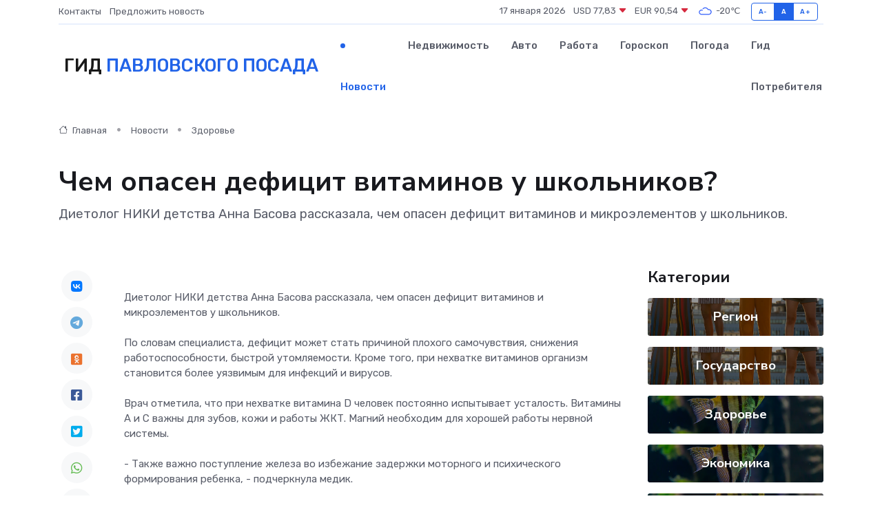

--- FILE ---
content_type: text/html; charset=utf-8
request_url: https://www.google.com/recaptcha/api2/aframe
body_size: 266
content:
<!DOCTYPE HTML><html><head><meta http-equiv="content-type" content="text/html; charset=UTF-8"></head><body><script nonce="Iv9oqesUpPqn3LHHRcFBsg">/** Anti-fraud and anti-abuse applications only. See google.com/recaptcha */ try{var clients={'sodar':'https://pagead2.googlesyndication.com/pagead/sodar?'};window.addEventListener("message",function(a){try{if(a.source===window.parent){var b=JSON.parse(a.data);var c=clients[b['id']];if(c){var d=document.createElement('img');d.src=c+b['params']+'&rc='+(localStorage.getItem("rc::a")?sessionStorage.getItem("rc::b"):"");window.document.body.appendChild(d);sessionStorage.setItem("rc::e",parseInt(sessionStorage.getItem("rc::e")||0)+1);localStorage.setItem("rc::h",'1768666739479');}}}catch(b){}});window.parent.postMessage("_grecaptcha_ready", "*");}catch(b){}</script></body></html>